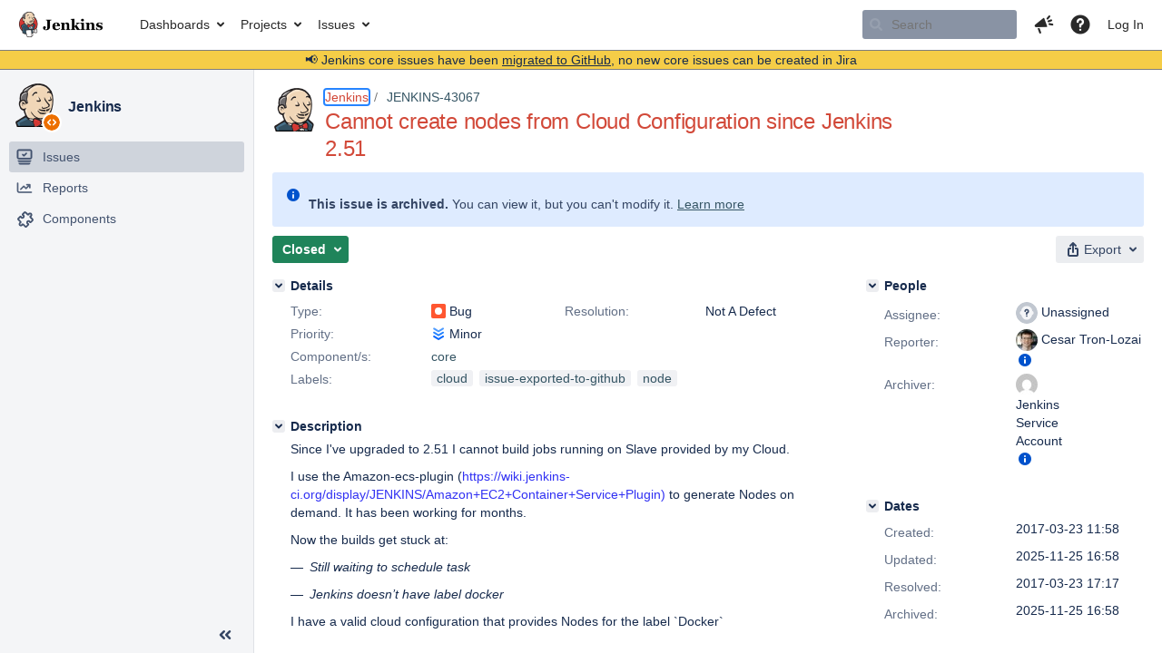

--- FILE ---
content_type: text/html;charset=UTF-8
request_url: https://issues.jenkins.io/browse/JENKINS-43067
body_size: 19166
content:


<h2 style="display:none;">[JENKINS-43067] Cannot create nodes from Cloud Configuration since Jenkins 2.51</h2>


    














    <div class="tabwrap aui-tabs horizontal-tabs aui-tabs-disabled">
        <script>resourcePhaseCheckpoint.interaction.then(() => require('wrm/require')('wrc!commentPins'));</script><script>resourcePhaseCheckpoint.interaction.then(() => require('wrm/require')('wrc!commentPinsDiscovery'));</script>

        <ul role="tablist" id="issue-tabs" class="tabs-menu" aria-label="Activity">
                                
            
            <li class="menu-item "
                role="presentation"
                id="all-tabpanel"
                data-id="all-tabpanel"
                data-key="com.atlassian.jira.plugin.system.issuetabpanels:all-tabpanel"
                data-label="All"
                data-href="/browse/JENKINS-43067?page=com.atlassian.jira.plugin.system.issuetabpanels:all-tabpanel"
            >
                                    <a role="tab" aria-selected="false" aria-controls="all-tabpanel-tabpanel" id="all-tabpanel-link" href="/browse/JENKINS-43067?page=com.atlassian.jira.plugin.system.issuetabpanels:all-tabpanel" tabindex="-1" class="ajax-activity-content">All</a>
                            </li>
                                
            
            <li class="menu-item  active-tab active "
                role="presentation"
                id="comment-tabpanel"
                data-id="comment-tabpanel"
                data-key="com.atlassian.jira.plugin.system.issuetabpanels:comment-tabpanel"
                data-label="Comments"
                data-href="/browse/JENKINS-43067?page=com.atlassian.jira.plugin.system.issuetabpanels:comment-tabpanel"
            >
                                    <a role="tab" aria-controls="comment-tabpanel-tabpanel" id="comment-tabpanel-link" aria-selected="true" tabindex="0">Comments</a>
                            </li>
                                
            
            <li class="menu-item "
                role="presentation"
                id="changehistory-tabpanel"
                data-id="changehistory-tabpanel"
                data-key="com.atlassian.jira.plugin.system.issuetabpanels:changehistory-tabpanel"
                data-label="History"
                data-href="/browse/JENKINS-43067?page=com.atlassian.jira.plugin.system.issuetabpanels:changehistory-tabpanel"
            >
                                    <a role="tab" aria-selected="false" aria-controls="changehistory-tabpanel-tabpanel" id="changehistory-tabpanel-link" href="/browse/JENKINS-43067?page=com.atlassian.jira.plugin.system.issuetabpanels:changehistory-tabpanel" tabindex="-1" class="ajax-activity-content">History</a>
                            </li>
                                
            
            <li class="menu-item "
                role="presentation"
                id="activity-stream-issue-tab"
                data-id="activity-stream-issue-tab"
                data-key="com.atlassian.streams.streams-jira-plugin:activity-stream-issue-tab"
                data-label="Activity"
                data-href="/browse/JENKINS-43067?page=com.atlassian.streams.streams-jira-plugin:activity-stream-issue-tab"
            >
                                    <a role="tab" aria-selected="false" aria-controls="activity-stream-issue-tab-tabpanel" id="activity-stream-issue-tab-link" href="/browse/JENKINS-43067?page=com.atlassian.streams.streams-jira-plugin:activity-stream-issue-tab" tabindex="-1" class="ajax-activity-content">Activity</a>
                            </li>
                </ul>

                    <div class="sortwrap">
                                    <button id="sort-button" class="issue-activity-sort-link aui-button aui-button-compact aui-button-subtle ajax-activity-content" data-tab-sort data-ajax="/browse/JENKINS-43067?actionOrder=desc" data-order="desc" title="Reverse sort direction">
                        <span class="activity-tab-sort-label">Oldest first</span>
                        <span class="aui-icon activity-tab-sort-up"></span>
                    </button>
                            </div>
                        <div class="tabs-pane active-pane"></div>
    </div>
                                <div class="issuePanelWrapper" id="comment-tabpanel-tabpanel" tabindex="0" role="tabpanel" aria-labelledby="comment-tabpanel-link">
            <div class="issuePanelProgress"></div>
            <div class="issuePanelContainer" id="issue_actions_container">
                <div class="issuePanelHeaderContainer" id="issue_actions_header_container">
                    



<b>Pinned comments</b>
<br/>
<div class="issuePanelContainer" id="issue_pin_comments_container">
                



<div id="pinned-comment-468714" class="issue-data-block activity-comment twixi-block  expanded ">
    <div class="twixi-wrap verbose actionContainer">
        <div class="action-head">
            <h3>
                <button class="twixi icon-default aui-icon aui-icon-small aui-iconfont-expanded">
                    Collapse comment:         
    
    
    
    
            
            
                                                Pinned by         Jenkins Service Account
                                                    Jenkins Service Account added a comment - 2025-11-25 16:58     
                </button>
            </h3>
            <div class="action-details">        
    
    
    
    
            
            
                                                <div id="pinheader-468714">
                                                <p class="issue-comment-action"><span class='icon-default aui-icon aui-icon-small pin-icon' title='Pinned 2025-11-25 16:58'></span> Pinned by         



    <a class="user-hover user-avatar" rel="ircbot" id="commentauthor_${commentAction.comment.id}_pinnedby" href="/secure/ViewProfile.jspa?name=ircbot"><span class="aui-avatar aui-avatar-xsmall"><span class="aui-avatar-inner"><img src="https://www.gravatar.com/avatar/7bf9d0012015578bc38244c3e5828281?d=mm&amp;s=16" alt="" loading="lazy" /></span></span> Jenkins Service Account</a>
</p>
                    </div>
                                                    



    <a class="user-hover user-avatar" rel="ircbot" id="commentauthor_468714_verbose" href="/secure/ViewProfile.jspa?name=ircbot"><span class="aui-avatar aui-avatar-xsmall"><span class="aui-avatar-inner"><img src="https://www.gravatar.com/avatar/7bf9d0012015578bc38244c3e5828281?d=mm&amp;s=16" alt="" loading="lazy" /></span></span> Jenkins Service Account</a>
 added a comment  - <a href='/browse/JENKINS-43067?focusedId=468714&page=com.atlassian.jira.plugin.system.issuetabpanels:comment-tabpanel#comment-468714' class='commentdate_468714_verbose subText comment-created-date-link'><span
                class='date user-tz' title='2025-11-25 16:58'><time class='livestamp'
                                                                     datetime='2025-11-25T16:58:48+0000'>2025-11-25 16:58</time></span></a>       </div>
        </div>
        <div class="action-body flooded"><p>All issues for Jenkins have been migrated to <a href="https://github.com/jenkinsci/jenkins/issues/" class="external-link" target="_blank" rel="nofollow noopener">GitHub</a></p>

<p>Here is the link to this issue on GitHub: <a href="https://github.com/jenkinsci/jenkins/issues/21968" class="external-link" target="_blank" rel="nofollow noopener">https://github.com/jenkinsci/jenkins/issues/21968</a></p>

<p>To find related issues use this search: <a href="https://github.com/jenkinsci/jenkins/issues/?q=%22JENKINS-43067%22" class="external-link" target="_blank" rel="nofollow noopener">https://github.com/jenkinsci/jenkins/issues/?q=%22JENKINS-43067%22</a></p>

<p>For more details see the <a href="https://jenkins.io/redirect/core-components-jira-migration" class="external-link" target="_blank" rel="nofollow noopener">announcement</a></p>

<p>(<em>Note: this is an automated bulk comment</em>)</p> </div>
        <div class="action-links action-comment-actions">
                                        </div>
    </div>
    <div class="twixi-wrap concise actionContainer">
        <div class="action-head">
            <h3>
                <button class="twixi icon-default aui-icon aui-icon-small aui-iconfont-collapsed">
                    Expand comment:         
    
    
    
    
            
            
                                                Pinned by         Jenkins Service Account
                                                    Jenkins Service Account added a comment - 2025-11-25 16:58     
                </button>
            </h3>
            <div class="action-details flooded">
                        
    
    
    
    
            
            
                            <span id="collapsed-pinheader-468714">
                    <span class='icon-default aui-icon aui-icon-small pin-icon' title='Pinned 2025-11-25 16:58'></span>
                </span>
                                    



    <a class="user-hover user-avatar" rel="ircbot" id="commentauthor_468714_concise" href="/secure/ViewProfile.jspa?name=ircbot"><span class="aui-avatar aui-avatar-xsmall"><span class="aui-avatar-inner"><img src="https://www.gravatar.com/avatar/7bf9d0012015578bc38244c3e5828281?d=mm&amp;s=16" alt="" loading="lazy" /></span></span> Jenkins Service Account</a>
 added a comment  - <a href='/browse/JENKINS-43067?focusedId=468714&page=com.atlassian.jira.plugin.system.issuetabpanels:comment-tabpanel#comment-468714' class='commentdate_468714_concise subText comment-created-date-link'><span
                class='date user-tz' title='2025-11-25 16:58'><time class='livestamp'
                                                                     datetime='2025-11-25T16:58:48+0000'>2025-11-25 16:58</time></span></a>                         All issues for Jenkins have been migrated to  GitHub  

 Here is the link to this issue on GitHub:  https://github.com/jenkinsci/jenkins/issues/21968  

 To find related issues use this search:  https://github.com/jenkinsci/jenkins/issues/?q=%22JENKINS-43067%22  

 For more details see the  announcement  

 ( Note: this is an automated bulk comment )              </div>
        </div>
    </div>
</div>
         </div>
<br/>
<b>All comments</b>
<br/>

                </div>
                                                            



<div id="comment-292991" class="issue-data-block activity-comment twixi-block  expanded ">
    <div class="twixi-wrap verbose actionContainer">
        <div class="action-head">
            <h3>
                <button class="twixi icon-default aui-icon aui-icon-small aui-iconfont-expanded">
                    Collapse comment:         
    
    
    
    
                            Cesar Tron-Lozai added a comment - 2017-03-23 17:16     
                </button>
            </h3>
            <div class="action-details">        
    
    
    
    
                            



    <a class="user-hover user-avatar" rel="cesartl" id="commentauthor_292991_verbose" href="/secure/ViewProfile.jspa?name=cesartl"><span class="aui-avatar aui-avatar-xsmall"><span class="aui-avatar-inner"><img src="https://www.gravatar.com/avatar/17e728101f07c488226e9f0ea7ba38ef?d=mm&amp;s=16" alt="" loading="lazy" /></span></span> Cesar Tron-Lozai</a>
 added a comment  - <a href='/browse/JENKINS-43067?focusedId=292991&page=com.atlassian.jira.plugin.system.issuetabpanels:comment-tabpanel#comment-292991' class='commentdate_292991_verbose subText comment-created-date-link'><span
                class='date user-tz' title='2017-03-23 17:16'><time class='livestamp'
                                                                     datetime='2017-03-23T17:16:11+0000'>2017-03-23 17:16</time></span></a>       </div>
        </div>
        <div class="action-body flooded"><p>This is an issue with AWS and the ECS plugin</p> </div>
        <div class="action-links action-comment-actions">
                                        </div>
    </div>
    <div class="twixi-wrap concise actionContainer">
        <div class="action-head">
            <h3>
                <button class="twixi icon-default aui-icon aui-icon-small aui-iconfont-collapsed">
                    Expand comment:         
    
    
    
    
                            Cesar Tron-Lozai added a comment - 2017-03-23 17:16     
                </button>
            </h3>
            <div class="action-details flooded">
                        
    
    
    
    
                            



    <a class="user-hover user-avatar" rel="cesartl" id="commentauthor_292991_concise" href="/secure/ViewProfile.jspa?name=cesartl"><span class="aui-avatar aui-avatar-xsmall"><span class="aui-avatar-inner"><img src="https://www.gravatar.com/avatar/17e728101f07c488226e9f0ea7ba38ef?d=mm&amp;s=16" alt="" loading="lazy" /></span></span> Cesar Tron-Lozai</a>
 added a comment  - <a href='/browse/JENKINS-43067?focusedId=292991&page=com.atlassian.jira.plugin.system.issuetabpanels:comment-tabpanel#comment-292991' class='commentdate_292991_concise subText comment-created-date-link'><span
                class='date user-tz' title='2017-03-23 17:16'><time class='livestamp'
                                                                     datetime='2017-03-23T17:16:11+0000'>2017-03-23 17:16</time></span></a>                         This is an issue with AWS and the ECS plugin              </div>
        </div>
    </div>
</div>
                                             



<div id="comment-468714" class="issue-data-block activity-comment twixi-block  expanded ">
    <div class="twixi-wrap verbose actionContainer">
        <div class="action-head">
            <h3>
                <button class="twixi icon-default aui-icon aui-icon-small aui-iconfont-expanded">
                    Collapse comment:         
    
    
    
    
            
            
                                                Pinned by         Jenkins Service Account
                                                    Jenkins Service Account added a comment - 2025-11-25 16:58     
                </button>
            </h3>
            <div class="action-details">        
    
    
    
    
            
            
                                                <div id="pinheader-468714">
                                                <p class="issue-comment-action"><span class='icon-default aui-icon aui-icon-small pin-icon' title='Pinned 2025-11-25 16:58'></span> Pinned by         



    <a class="user-hover user-avatar" rel="ircbot" id="commentauthor_${commentAction.comment.id}_pinnedby" href="/secure/ViewProfile.jspa?name=ircbot"><span class="aui-avatar aui-avatar-xsmall"><span class="aui-avatar-inner"><img src="https://www.gravatar.com/avatar/7bf9d0012015578bc38244c3e5828281?d=mm&amp;s=16" alt="" loading="lazy" /></span></span> Jenkins Service Account</a>
</p>
                    </div>
                                                    



    <a class="user-hover user-avatar" rel="ircbot" id="commentauthor_468714_verbose" href="/secure/ViewProfile.jspa?name=ircbot"><span class="aui-avatar aui-avatar-xsmall"><span class="aui-avatar-inner"><img src="https://www.gravatar.com/avatar/7bf9d0012015578bc38244c3e5828281?d=mm&amp;s=16" alt="" loading="lazy" /></span></span> Jenkins Service Account</a>
 added a comment  - <a href='/browse/JENKINS-43067?focusedId=468714&page=com.atlassian.jira.plugin.system.issuetabpanels:comment-tabpanel#comment-468714' class='commentdate_468714_verbose subText comment-created-date-link'><span
                class='date user-tz' title='2025-11-25 16:58'><time class='livestamp'
                                                                     datetime='2025-11-25T16:58:48+0000'>2025-11-25 16:58</time></span></a>       </div>
        </div>
        <div class="action-body flooded"><p>All issues for Jenkins have been migrated to <a href="https://github.com/jenkinsci/jenkins/issues/" class="external-link" target="_blank" rel="nofollow noopener">GitHub</a></p>

<p>Here is the link to this issue on GitHub: <a href="https://github.com/jenkinsci/jenkins/issues/21968" class="external-link" target="_blank" rel="nofollow noopener">https://github.com/jenkinsci/jenkins/issues/21968</a></p>

<p>To find related issues use this search: <a href="https://github.com/jenkinsci/jenkins/issues/?q=%22JENKINS-43067%22" class="external-link" target="_blank" rel="nofollow noopener">https://github.com/jenkinsci/jenkins/issues/?q=%22JENKINS-43067%22</a></p>

<p>For more details see the <a href="https://jenkins.io/redirect/core-components-jira-migration" class="external-link" target="_blank" rel="nofollow noopener">announcement</a></p>

<p>(<em>Note: this is an automated bulk comment</em>)</p> </div>
        <div class="action-links action-comment-actions">
                                        </div>
    </div>
    <div class="twixi-wrap concise actionContainer">
        <div class="action-head">
            <h3>
                <button class="twixi icon-default aui-icon aui-icon-small aui-iconfont-collapsed">
                    Expand comment:         
    
    
    
    
            
            
                                                Pinned by         Jenkins Service Account
                                                    Jenkins Service Account added a comment - 2025-11-25 16:58     
                </button>
            </h3>
            <div class="action-details flooded">
                        
    
    
    
    
            
            
                            <span id="collapsed-pinheader-468714">
                    <span class='icon-default aui-icon aui-icon-small pin-icon' title='Pinned 2025-11-25 16:58'></span>
                </span>
                                    



    <a class="user-hover user-avatar" rel="ircbot" id="commentauthor_468714_concise" href="/secure/ViewProfile.jspa?name=ircbot"><span class="aui-avatar aui-avatar-xsmall"><span class="aui-avatar-inner"><img src="https://www.gravatar.com/avatar/7bf9d0012015578bc38244c3e5828281?d=mm&amp;s=16" alt="" loading="lazy" /></span></span> Jenkins Service Account</a>
 added a comment  - <a href='/browse/JENKINS-43067?focusedId=468714&page=com.atlassian.jira.plugin.system.issuetabpanels:comment-tabpanel#comment-468714' class='commentdate_468714_concise subText comment-created-date-link'><span
                class='date user-tz' title='2025-11-25 16:58'><time class='livestamp'
                                                                     datetime='2025-11-25T16:58:48+0000'>2025-11-25 16:58</time></span></a>                         All issues for Jenkins have been migrated to  GitHub  

 Here is the link to this issue on GitHub:  https://github.com/jenkinsci/jenkins/issues/21968  

 To find related issues use this search:  https://github.com/jenkinsci/jenkins/issues/?q=%22JENKINS-43067%22  

 For more details see the  announcement  

 ( Note: this is an automated bulk comment )              </div>
        </div>
    </div>
</div>
                                                 </div>
        </div>
                                    